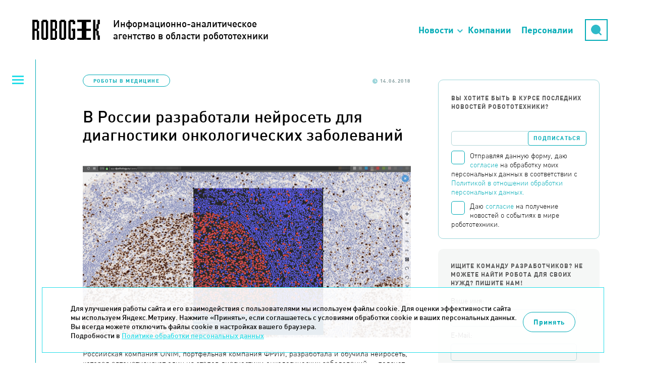

--- FILE ---
content_type: text/html; charset=UTF-8
request_url: https://robogeek.ru/roboty-v-meditsine/v-rossii-razrabotali-neiroset-dlya-diagnostiki-onkologicheskih-zabolevanii
body_size: 10652
content:
<!DOCTYPE html>
<html>

<head>
	<meta HTTP-EQUIV="Content-Type" CONTENT="text/html; charset=utf-8">
	<meta name=viewport content="width=device-width, initial-scale=1, maximum-scale=1">
		<link rel="stylesheet" href="https://unpkg.com/swiper/swiper-bundle.min.css" />

	<link rel="icon" type="image/png" href="/favicon-96x96.png" sizes="96x96" />
	<link rel="icon" type="image/svg+xml" href="/favicon.svg" />
	<link rel="shortcut icon" href="/favicon.ico" />
	<link rel="apple-touch-icon" sizes="180x180" href="/apple-touch-icon.png" />
	<link rel="manifest" href="/site.webmanifest" />

	<title>В России разработали нейросеть для диагностики онкологических заболеваний | Robogeek.Ru</title>
<meta name="msapplication-config" content="none" />
<meta name="description" content="Российская компания UNIM, портфельная компания ФРИИ, разработала и обучила нейросеть, которая автоматизирует один из этапов диагностики онкологических заболеваний — подсчет индекса Ki-67, который определяет скорость роста опухоли." />
<meta name="keywords" content="новости робототехника" />
<meta property="og:image" content="https://robogeek.ru/files/blogs/0008/4032/unim.png"/>
    <meta property="og:type" content="article">
    <meta property="og:title" content="В России разработали нейросеть для диагностики онкологических заболеваний">
    <meta property="og:url" content="https://robogeek.ru/roboty-v-meditsine/v-rossii-razrabotali-neiroset-dlya-diagnostiki-onkologicheskih-zabolevanii">
<link rel="stylesheet" href="/styles/reset.css" />
<link rel="stylesheet" href="/styles/fonts.css" />
<link rel="stylesheet" href="/styles/less/site.less.css" />
<link rel="stylesheet" href="/styles/less/app/components/Blogs/item/full.less.css" />
<link rel="stylesheet" href="/styles/less/app/components/Comments/app/comments.less.css" />
<link rel="stylesheet" href="/styles/plugins/highlight.css" />
<link rel="stylesheet" href="/styles/less/app/components/Delivery/app/subscribe_form.less.css" />
<link rel="stylesheet" href="/styles/less/app/components/Blogs/item/blogs_list.less.css" />
<link rel="stylesheet" href="/styles/less/app/components/Forms/app/forms.less.css" />

	
	<script src="/builds/prod/js/index/a5d/a5d062e1c9d1527a3fb3.js" ></script>	<link href="/builds/prod/css/index/806/806fe37f22c5812aa435f0e69d729955.css" media="screen" rel="stylesheet"></head>

<body class="">
	<!-- Yandex.Metrika counter -->
<script type="text/javascript">
    (function(m,e,t,r,i,k,a){
        m[i]=m[i]||function(){(m[i].a=m[i].a||[]).push(arguments)};
        m[i].l=1*new Date();
        for (var j = 0; j < document.scripts.length; j++) {if (document.scripts[j].src === r) { return; }}
        k=e.createElement(t),a=e.getElementsByTagName(t)[0],k.async=1,k.src=r,a.parentNode.insertBefore(k,a)
    })(window, document,'script','https://mc.yandex.ru/metrika/tag.js', 'ym');

    ym(25741070, 'init', {webvisor:true, clickmap:true, accurateTrackBounce:true, trackLinks:true});
</script>
<noscript><div><img src="https://mc.yandex.ru/watch/25741070" style="position:absolute; left:-9999px;" alt="" /></div></noscript>
<!-- /Yandex.Metrika counter -->

<!-- Rating@Mail.ru counter -->
<script type="text/javascript">
var _tmr = _tmr || [];
_tmr.push({id: "2618617", type: "pageView", start: (new Date()).getTime()});
(function (d, w) {
   var ts = d.createElement("script"); ts.type = "text/javascript"; ts.async = true;
   ts.src = (d.location.protocol == "https:" ? "https:" : "http:") + "//top-fwz1.mail.ru/js/code.js";
   var f = function () {var s = d.getElementsByTagName("script")[0]; s.parentNode.insertBefore(ts, s);};
   if (w.opera == "[object Opera]") { d.addEventListener("DOMContentLoaded", f, false); } else { f(); }
})(document, window);
</script><noscript><div style="position:absolute;left:-10000px;">
<img src="//top-fwz1.mail.ru/counter?id=2618617;js=na" style="border:0;" height="1" width="1" alt="Рейтинг@Mail.ru" />
</div></noscript>
<!-- //Rating@Mail.ru counter -->
			<header class="b-header">
			<div class="b-header__top">
				<div class="container">
					<a href="/" class="logo">
						<div>Информационно-аналитическое<br />агентство в области робототехники</div>
					</a>
					<a href="https://techart.ru/" class="techart"></a>
					<div class="techart-desc">
						<p>Консалтинговая группа "Текарт" - центр компетенции "Робототехника".</p>
						<a class="techart-desc__link" href="/about/">Подробнее...</a>
					</div>
					<ul class="b-header__nav-list">
						<li class="nav-item nav-item__news"><a href="">Новости</a></li>
						<li class="nav-item"><a href="/companies">Компании</a></li>
						<li class="nav-item"><a href="/people">Персоналии</a></li>
						<li class="nav-item nav-item__search"><a href="/search">Поиск</a></li>
						<li>
							<div class="search">
								<div class="form">
									<form action="/search" method="get">
										<input type="hidden" name="searchid" value="2166299" />
										<input type="text" name="text" placeholder="Поиск" />
									</form>
								</div>
								<div class="button-opener">
									<div class="button-opener__search"></div>
								</div>
							</div>
						</li>
					</ul>

					<div class="opener"><span>Основное меню</span></div>
				</div>
				<div class="top-categories hidden">
					<h2 class="top-categories__title">Новости робототехники</h2>
					    <ul>

		
		            <li>
                <a href="/authors">
                    <span>Авторские колонки</span>
					                        <span>27</span>
					                </a>
            </li>
		
		            <li>
                <a href="/3d-tehnologii">
                    <span>3D-технологии </span>
					                        <span>62</span>
					                </a>
            </li>
		            <li>
                <a href="/avtomatizatsiya">
                    <span>Автоматизация</span>
					                        <span>4</span>
					                </a>
            </li>
		            <li>
                <a href="/avtonomnyi-transport">
                    <span>Автономный транспорт</span>
					                        <span>586</span>
					                </a>
            </li>
		            <li>
                <a href="/analitika">
                    <span>Аналитика</span>
					                        <span>177</span>
					                </a>
            </li>
		            <li>
                <a href="/bytovye-roboty">
                    <span>Бытовые роботы</span>
					                        <span>150</span>
					                </a>
            </li>
		            <li>
                <a href="/voennaya-robototehnika">
                    <span>Военная робототехника</span>
					                        <span>150</span>
					                </a>
            </li>
		            <li>
                <a href="/zakonodatelstvo">
                    <span>Законодательство</span>
					                        <span>4</span>
					                </a>
            </li>
		            <li>
                <a href="/intervyu">
                    <span>Интервью</span>
					                        <span>132</span>
					                </a>
            </li>
		            <li>
                <a href="/interesnoe-o-robotah">
                    <span>Интересное о роботах</span>
					                        <span>603</span>
					                </a>
            </li>
		            <li>
                <a href="/internet-veschei">
                    <span>Интернет вещей</span>
					                        <span>216</span>
					                </a>
            </li>
		            <li>
                <a href="/iskusstvennyi-intellekt">
                    <span>Искусственный интеллект</span>
					                        <span>700</span>
					                </a>
            </li>
		            <li>
                <a href="/kosmicheskie-roboty">
                    <span>Космические роботы</span>
					                        <span>111</span>
					                </a>
            </li>
		            <li>
                <a href="/letayuschie-roboty">
                    <span>Летающие роботы</span>
					                        <span>984</span>
					                </a>
            </li>
		            <li>
                <a href="/nauchnye-razrabotki-programmnoe-obespechenie">
                    <span>Научные разработки, программное обеспечение</span>
					                        <span>597</span>
					                </a>
            </li>
		            <li>
                <a href="/neironnye-seti">
                    <span>Нейронные сети</span>
					                        <span>8</span>
					                </a>
            </li>
		            <li>
                <a href="/novosti-kompanii">
                    <span>Новости компаний</span>
					                        <span>538</span>
					                </a>
            </li>
		            <li>
                <a href="/novosti-proekta">
                    <span>Новости проекта</span>
					                        <span>82</span>
					                </a>
            </li>
		            <li>
                <a href="/obrazovatelnaya-robototehnika">
                    <span>Образовательная робототехника</span>
					                        <span>3</span>
					                </a>
            </li>
		            <li>
                <a href="/podvodnye-i-nadvodnye-roboty">
                    <span>Подводные и надводные роботы</span>
					                        <span>207</span>
					                </a>
            </li>
		            <li>
                <a href="/programmirovanie-robototehniki">
                    <span>Программирование робототехники</span>
					                        <span>1</span>
					                </a>
            </li>
		            <li>
                <a href="/promyshlennaya-avtomatizatsiya">
                    <span>Промышленная автоматизация</span>
					                        <span>9</span>
					                </a>
            </li>
		            <li>
                <a href="/promyshlennye-roboty">
                    <span>Промышленные роботы</span>
					                        <span>231</span>
					                </a>
            </li>
		            <li>
                <a href="/robo-igrushki">
                    <span>Робо-игрушки</span>
					                        <span>65</span>
					                </a>
            </li>
		            <li>
                <a href="/robo-keisy">
                    <span>Робо-кейсы</span>
					                        <span>95</span>
					                </a>
            </li>
		            <li>
                <a href="/robo-obrazovanie">
                    <span>Робо-образование</span>
					                        <span>66</span>
					                </a>
            </li>
		            <li>
                <a href="/robo-sobytija">
                    <span>Робо-события</span>
					                        <span>627</span>
					                </a>
            </li>
		            <li class="current">
                <a href="/roboty-v-meditsine">
                    <span>Роботы в медицине</span>
					                        <span>198</span>
					                </a>
            </li>
		            <li>
                <a href="/roboty-v-selskom-hozyaistve">
                    <span>Роботы в сельском хозяйстве</span>
					                        <span>127</span>
					                </a>
            </li>
		            <li>
                <a href="/roboty-spasateli">
                    <span>Роботы специального назначения</span>
					                        <span>126</span>
					                </a>
            </li>
		            <li>
                <a href="/servisnye-roboty">
                    <span>Сервисные роботы</span>
					                        <span>411</span>
					                </a>
            </li>
		            <li>
                <a href="/startapy">
                    <span>Стартапы</span>
					                        <span>6</span>
					                </a>
            </li>
		            <li>
                <a href="/chelovekopodobnye-roboty">
                    <span>Человекоподобные роботы</span>
					                        <span>100</span>
					                </a>
            </li>
		            <li>
                <a href="/ekzoskelety-protezy">
                    <span>Экзоскелеты, протезы</span>
					                        <span>187</span>
					                </a>
            </li>
		    </ul>
				</div>
			</div>
		</header>
	
			<section class="left-menu">
			<div class="opener"><span>Категории новостей</span></div>
			    <ul>

		            <li>
                <a href="/about">О проекте</a>
            </li>
		
		            <li>
                <a href="/authors">
                    <span>Авторские колонки</span>
					                        <span>(27)</span>
					                </a>
            </li>
		
		            <li>
                <a href="/3d-tehnologii">
                    <span>3D-технологии </span>
					                        <span>(62)</span>
					                </a>
            </li>
		            <li>
                <a href="/avtomatizatsiya">
                    <span>Автоматизация</span>
					                        <span>(4)</span>
					                </a>
            </li>
		            <li>
                <a href="/avtonomnyi-transport">
                    <span>Автономный транспорт</span>
					                        <span>(586)</span>
					                </a>
            </li>
		            <li>
                <a href="/analitika">
                    <span>Аналитика</span>
					                        <span>(177)</span>
					                </a>
            </li>
		            <li>
                <a href="/bytovye-roboty">
                    <span>Бытовые роботы</span>
					                        <span>(150)</span>
					                </a>
            </li>
		            <li>
                <a href="/voennaya-robototehnika">
                    <span>Военная робототехника</span>
					                        <span>(150)</span>
					                </a>
            </li>
		            <li>
                <a href="/zakonodatelstvo">
                    <span>Законодательство</span>
					                        <span>(4)</span>
					                </a>
            </li>
		            <li>
                <a href="/intervyu">
                    <span>Интервью</span>
					                        <span>(132)</span>
					                </a>
            </li>
		            <li>
                <a href="/interesnoe-o-robotah">
                    <span>Интересное о роботах</span>
					                        <span>(603)</span>
					                </a>
            </li>
		            <li>
                <a href="/internet-veschei">
                    <span>Интернет вещей</span>
					                        <span>(216)</span>
					                </a>
            </li>
		            <li>
                <a href="/iskusstvennyi-intellekt">
                    <span>Искусственный интеллект</span>
					                        <span>(700)</span>
					                </a>
            </li>
		            <li>
                <a href="/kosmicheskie-roboty">
                    <span>Космические роботы</span>
					                        <span>(111)</span>
					                </a>
            </li>
		            <li>
                <a href="/letayuschie-roboty">
                    <span>Летающие роботы</span>
					                        <span>(984)</span>
					                </a>
            </li>
		            <li>
                <a href="/nauchnye-razrabotki-programmnoe-obespechenie">
                    <span>Научные разработки, программное обеспечение</span>
					                        <span>(597)</span>
					                </a>
            </li>
		            <li>
                <a href="/neironnye-seti">
                    <span>Нейронные сети</span>
					                        <span>(8)</span>
					                </a>
            </li>
		            <li>
                <a href="/novosti-kompanii">
                    <span>Новости компаний</span>
					                        <span>(538)</span>
					                </a>
            </li>
		            <li>
                <a href="/novosti-proekta">
                    <span>Новости проекта</span>
					                        <span>(82)</span>
					                </a>
            </li>
		            <li>
                <a href="/obrazovatelnaya-robototehnika">
                    <span>Образовательная робототехника</span>
					                        <span>(3)</span>
					                </a>
            </li>
		            <li>
                <a href="/podvodnye-i-nadvodnye-roboty">
                    <span>Подводные и надводные роботы</span>
					                        <span>(207)</span>
					                </a>
            </li>
		            <li>
                <a href="/programmirovanie-robototehniki">
                    <span>Программирование робототехники</span>
					                        <span>(1)</span>
					                </a>
            </li>
		            <li>
                <a href="/promyshlennaya-avtomatizatsiya">
                    <span>Промышленная автоматизация</span>
					                        <span>(9)</span>
					                </a>
            </li>
		            <li>
                <a href="/promyshlennye-roboty">
                    <span>Промышленные роботы</span>
					                        <span>(231)</span>
					                </a>
            </li>
		            <li>
                <a href="/robo-igrushki">
                    <span>Робо-игрушки</span>
					                        <span>(65)</span>
					                </a>
            </li>
		            <li>
                <a href="/robo-keisy">
                    <span>Робо-кейсы</span>
					                        <span>(95)</span>
					                </a>
            </li>
		            <li>
                <a href="/robo-obrazovanie">
                    <span>Робо-образование</span>
					                        <span>(66)</span>
					                </a>
            </li>
		            <li>
                <a href="/robo-sobytija">
                    <span>Робо-события</span>
					                        <span>(627)</span>
					                </a>
            </li>
		            <li class="current">
                <a href="/roboty-v-meditsine">
                    <span>Роботы в медицине</span>
					                        <span>(198)</span>
					                </a>
            </li>
		            <li>
                <a href="/roboty-v-selskom-hozyaistve">
                    <span>Роботы в сельском хозяйстве</span>
					                        <span>(127)</span>
					                </a>
            </li>
		            <li>
                <a href="/roboty-spasateli">
                    <span>Роботы специального назначения</span>
					                        <span>(126)</span>
					                </a>
            </li>
		            <li>
                <a href="/servisnye-roboty">
                    <span>Сервисные роботы</span>
					                        <span>(411)</span>
					                </a>
            </li>
		            <li>
                <a href="/startapy">
                    <span>Стартапы</span>
					                        <span>(6)</span>
					                </a>
            </li>
		            <li>
                <a href="/chelovekopodobnye-roboty">
                    <span>Человекоподобные роботы</span>
					                        <span>(100)</span>
					                </a>
            </li>
		            <li>
                <a href="/ekzoskelety-protezy">
                    <span>Экзоскелеты, протезы</span>
					                        <span>(187)</span>
					                </a>
            </li>
		    </ul>
		</section>
	
	<section class="content-wrapper ">
		
		
			<section class="site-content ">
								
<div class="blog-full" itemscope itemtype="https://schema.org/NewsArticle">

	
	<div class="blog-info ">
					<p class="tags">
				<a href="/roboty-v-meditsine">Роботы в медицине</a>
			</p>
				<p class="date-n-comments">
			<span class="date">14.06.2018</span>
					</p>
	</div>

    <link itemprop="image" href="https://robogeek.ru/files/blogs/0008/4032/unim.png">
    <meta itemprop="headline name" content="В России разработали нейросеть для диагностики онкологических заболеваний">
    <meta itemprop="description"
          content="Российская компания UNIM, портфельная компания ФРИИ, разработала и обучила нейросеть, которая автоматизирует один из этапов диагностики онкологических заболеваний — подсчет индекса Ki-67, который определяет скорость роста опухоли. ">
    <meta itemprop="datePublished" datetime="2018-06-14" content="2018-06-14">
    <div itemprop="publisher" itemscope itemtype="https://schema.org/Organization">
        <div itemprop="logo" itemscope itemtype="https://schema.org/ImageObject">
            <img itemprop="url image" src="https://robogeek.ru/images/layout/logo_2.png" alt="Логотип" title="Логотип" style="display:none;"/>
        </div>
        <meta itemprop="name" content="Robogeek">
        <meta itemprop="telephone" content="+7(495) 790-7591">
        <meta itemprop="address" content="Россия">
    </div>

	<h1>В России разработали нейросеть для диагностики онкологических заболеваний</h1>

			<div class="image"><img width="100%" src="/files/blogs/0008/4032/_cache/fit650x800-unim.png" /></div>
	
	<div class="content no-border" itemprop="articleBody">
		<p>Российская компания UNIM, портфельная компания ФРИИ, разработала и обучила нейросеть, которая автоматизирует один из этапов диагностики онкологических заболеваний — подсчет индекса Ki-67, который определяет скорость роста опухоли. </p>

				<p>Нейросеть сокращает объем рабочего времени врача, затраченного на процесс определения этой характеристики и повышает точность результата. Обычно у врача работа со снимком занимала 15 минут, нейросеть сокращает этот процесс до 30 секунд. Ошибка всего лишь в одной характеристике Ki-67 будет означать, что пациенту могут оказать недостаточный объем медицинской помощи, и через полгода может произойти рецидив. Или наоборот, дадут избыточное лечение, что крайне вредно для здоровья. </p>
<p>Нейросеть создана на базе анализа более 40 терабайт диагностических данных и уже применяется в лаборатории стартапа в тестовом режиме. С помощью технологии просмотрены и уже оценены материалы более 200 диагностированных пациентов. По данным Минздрава РФ число больных раком в России в 2017 году достигло 3,5 млн, такой диагноз впервые ежегодно получает около 600 тысяч россиян.</p>
<p><a href="/files/blogs/0008/4032/attaches/unim-1.png" data-lightbox='images'>
<img src="/files/blogs/0008/4032/attaches/unim-1-1.png" width="320" height="214" style="max-width: 320px; width: 100%; height: auto;"></a>
<a href="/files/blogs/0008/4032/attaches/unim-2.png" data-lightbox='images'>
<img src="/files/blogs/0008/4032/attaches/unim-2-1.png" width="320" height="214" style="max-width: 320px; width: 100%; height: auto; margin-right: 5px"></a><br><em>Кликните для увеличения</em> </p> 
<p>Разработанная нейросеть обеспечивает точность 95%, что выше показателя постановки диагноза врачом. “Мы сделали нейросеть, которая считает общее количество клеток в материале и, определив сколько из них экспрессирует Ki67, дает эту информацию врачу. До появления нейросетей сделать это при помощи классических математических методов было крайне сложно. Препараты были не стандартизированы и результаты могли отличаться”, — пояснил Алексей Ремез.
<p>“Оценка пролиферативной активности опухоли с помощью измерения пропорции Кi67 позитивных клеток имеет решающее значение для выбора лечения при ряде онкологических нозологий, включая рак молочной железы и нейроэндокринные опухоли. Введение автоматической оценки с использованием нейросети в сотни раз сокращает объем рабочего времени врача, затраченного на этот процесс”, — говорит врач-патологоанатом, кандидат медицинских наук профессор Андрей Вальков (Университетская клиника Северной Норвегии). </p>
		
					<div class="full-tags">Теги: <a href="/tag-4837">UNIM</a>, <a href="/tag-1791">нейронная сеть</a></div>
		
		<div class="social-counters">
            <!--noindex-->
            <script src="https://yastatic.net/es5-shims/0.0.2/es5-shims.min.js"></script>
            <script src="https://yastatic.net/share2/share.js"></script>
            <div class="ya-share2" data-services="vkontakte,telegram"></div>
            <!--/noindex-->
		</div>
	</div>

			
<div class="comments-container">
	<div class="comments-header" data-load-url="/comments/blogs4032/">
		<h2 id="comments" class="comments-load">Комментарии</h2>
		<span class="comments-load">(0)</span>
		<a href="" class="comments-load">Добавить комментарий</a>
	</div>

	<div class="comments-wrapper comments-embedded-ajax-body"></div>
</div>


	</div>			</section>

							<section class="right-menu">

                    <div class="subscribe-form">
                        <p>Вы хотите быть в курсе последних новостей робототехники?</p>
                        

<form action="/subscribers/subscribe" method="post" id="subscribe_form" enctype="application/x-www-form-urlencoded" class="delivery delivery-subscribe b-form-politics"><fieldset><div class="delivery-form-container">

    <script>
        function captchaDelivery(e) {
            e.preventDefault();
            const form = document.getElementById('subscribe_form');
            const validateEmail = (email) => {
                return String(email)
                    .toLowerCase()
                    .match(
                        /^(([^<>()[\]\\.,;:\s@"]+(\.[^<>()[\]\\.,;:\s@"]+)*)|(".+"))@((\[[0-9]{1,3}\.[0-9]{1,3}\.[0-9]{1,3}\.[0-9]{1,3}\])|(([a-zA-Z\-0-9]+\.)+[a-zA-Z]{2,}))$/
                     );
            };

            if(!validateEmail(form.elements.subscribe_email.value)) {
                alert('Введите корректный E-mail');
                return;
            }
            if (!form.elements.subscribe.checked) {
                alert('Необходимо дать согласие на обработку Ваших персональных данных');
                return;
            }

            if (!form.elements.receive_news_subscribe.checked) {
                alert('Необходимо дать согласие на получение новостей');
                return;
            }

            form.submit();
        }
    </script>

	<div class="field field-email  field-type--text">
	<label for="subscribe_email" class="label-email left">Email:</label>	<div class="right">
		<input type="text" name="subscribe[email]" value="" id="subscribe_email" data-validate-presence="Введите E-mail" data-validate-match="^$|^[a-zA-Z0-9._%+-]+@[a-zA-Z0-9.-]+\.[a-zA-Z]{2,4}$" data-validate-match-message="Введите корректный E-mail" data-validate-match-mods="" class="validable" data-field-name="email" />
		
			</div>
</div>
<input type="hidden" name="subscribe[f_protect_code]" value="566508bd5c74d9cb18225a7f9af42f68" id="subscribe_f_protect_code" /><input type="hidden" name="subscribe[protect]" value="" id="subscribe_protect" data-field-name="protect" /><script type="text/javascript">
<!--
$(function() {
	var v = '';
	v = v.concat(2*2);v = v.concat(6*0+1);v = v.concat((6+2)/2+1);v = v.concat('4');v = v.concat(6/3);	$('#subscribe_protect').attr('value',v);
});
//-->
</script>
    <div class="field">
    <label for="subscribe" class="b-form-politics__checkbox">
        <span class="b-form-politics__fake-checkbox"></span>
        <input type="checkbox" id="subscribe" class="b-form-politics__origin-checkbox">
        <span class="b-form-politics__text">
                Отправляя данную форму, даю <a href="/consent/" target="_blank">согласие</a> на обработку моих персональных данных в соответствии с
                <a href="/confidential/" target="_blank">Политикой в отношении обработки персональных данных.</a>
            </span>
    </label>

            <label for="receive_news_subscribe" class="b-form-politics__checkbox">
            <span class="b-form-politics__fake-checkbox"></span>
            <input type="checkbox" id="receive_news_subscribe" class="b-form-politics__origin-checkbox">
            <span class="b-form-politics__text">
                    Даю <a href="/consent-info/" target="_blank">согласие</a> на получение новостей о событиях в мире робототехники.</a>
                </span>
        </label>
    </div>
    <input type="hidden" name="subscribe_captcha" id="subscribe_captcha" value="">
	<input onclick="captchaDelivery(event)" type="submit" value="Подписаться" />
</div>
</fieldset></form>                    </div>

                    <div class="right-menu--block">
                        <div data-form-container="1">
<div class="form">
<h2>Ищите команду разработчиков? Не можете найти робота для своих нужд? Пишите нам!</h2><form action="/forms/messages/" method="post" id="messages_form" enctype="application/x-www-form-urlencoded" class="b-form-politics"><fieldset><input type="hidden" name="messages[_form_name_]" value="messages" id="messages__form_name_" data-field-name="_form_name_" /><input type="hidden" name="messages[_referer_]" value="0fb7af05179274e5278656b3b5aff2fe" id="messages__referer_" data-field-name="_referer_" /><div class="field field-name  field-type--text">
	<label for="messages_name" class="label-name left">Ваше имя:</label>	<div class="right">
		<input type="text" name="messages[name]" value="" id="messages_name" required="required" data-validate-presence="Введите имя!" class="validable" data-field-name="name" />
		
			</div>
</div>
<div class="field field-email  field-type--text">
	<label for="messages_email" class="label-email left">E-Mail:</label>	<div class="right">
		<input type="text" name="messages[email]" value="" id="messages_email" required="required" data-validate-presence="Введите E-Mail!" data-validate-match="^$|^[a-zA-Z0-9._%+-]+@[a-zA-Z0-9.-]+\.[a-zA-Z]{2,4}$" data-validate-match-message="E-Mail некорректный!" data-validate-match-mods="" class="validable" data-field-name="email" />
		
			</div>
</div>
<div class="field field-message  field-type--textarea">
	<label for="messages_message" class="label-message left">Ваш вопрос:</label>	<div class="right">
		<textarea name="messages[message]" id="messages_message" required="required" style="none" data-field-name="message" class="use-tab-key"></textarea>
		
			</div>
</div>
<input type="hidden" name="messages[f_protect_code]" value="8aa9af1b8dba14bba3d15fc8c779c855" id="messages_f_protect_code" /><input type="hidden" name="messages[protect]" value="" id="messages_protect" data-field-name="protect" /><script type="text/javascript">
<!--
$(function() {
	var v = '';
	v = v.concat(4-2);v = v.concat(3);v = v.concat(30/6);v = v.concat(Math.sin(0));v = v.concat(Math.floor(Math.sin(2.1)*8)+1);	$('#messages_protect').attr('value',v);
});
//-->
</script>
<input type="hidden" name="messages[captcha]" value="" id="messages_captcha" data-field-name="captcha" /><p class="messages-form--description">Для обратной связи укажите ваш E-mail, он будет доступен только администратору. Так вы сможете оперативно узнать, когда ответ на ваш вопрос будет опубликован</p>
<div class="messages-form--submit-container">
    <div class="field">
    <label for="feedback" class="b-form-politics__checkbox">
        <span class="b-form-politics__fake-checkbox"></span>
        <input type="checkbox" id="feedback" class="b-form-politics__origin-checkbox">
        <span class="b-form-politics__text">
                Отправляя данную форму, даю <a href="/consent/" target="_blank">согласие</a> на обработку моих персональных данных в соответствии с
                <a href="/confidential/" target="_blank">Политикой в отношении обработки персональных данных.</a>
            </span>
    </label>

    </div>
</div>
<div class="messages-form--submit-container">
	<input class="messages-form--submit" type="submit" value="Отправить вопрос">
</div>
</fieldset></form></div></div>
                    </div>

                    <br /><br />

                    <div class="right-menu__picture-block">
                        <script src="https://vk.com/js/api/openapi.js?137" type="text/javascript"></script>
                        <div id="vk_groups" class="vk_groups"></div>
                        <script type="text/javascript">
                            VK.Widgets.Group("vk_groups", {
                                mode: 0,
                                width: "320",
                                height: "400",
                                color1: 'FFFFFF',
                                color2: '717070',
                                color3: '31728d'
                            }, 136178291);
                        </script>
                    </div>

                                            <div class="right-menu__last-comments">
                            
<div class="b-last-comments">
	<h2 class="b-last-comments__title">Новые комментарии</h2>

			<div class="b-last-comments-material">
			<a href="/iskusstvennyi-intellekt/neiroset-generiruet-pugayuschie-litsa-pod-muzyku" class="b-last-comments-material__title">
				Нейросеть генерирует пугающие лица под музыку			</a>
			<div class="b-last-comments-material__comments">
									<div class="b-last-comment">
						<div class="b-last-comment__header">
							<div class="b-last-comment__name">Фанатка Франкенштейна</div>
							<div class="b-last-comment__dates">
								<div class="b-last-comment__date">17.09.2025</div>
								<div class="b-last-comment__time">03:22:03</div>
							</div>
						</div>

						<div class="b-last-comment__text">
							Привет зловещая долина!)						</div>
					</div>
							</div>
		</div>
			<div class="b-last-comments-material">
			<a href="/iskusstvennyi-intellekt/agi-i-chelovek-vchera-segodnya-zavtra" class="b-last-comments-material__title">
				AGI и человек: вчера, сегодня, завтра			</a>
			<div class="b-last-comments-material__comments">
									<div class="b-last-comment">
						<div class="b-last-comment__header">
							<div class="b-last-comment__name">Гость</div>
							<div class="b-last-comment__dates">
								<div class="b-last-comment__date">14.09.2025</div>
								<div class="b-last-comment__time">10:04:27</div>
							</div>
						</div>

						<div class="b-last-comment__text">
							Поэтому попытка создать общий ИИ подобна тому как попытка создать вечный двигатель или найти философский камень, решить задачу квадратуры круга...						</div>
					</div>
							</div>
		</div>
	</div>                        </div>
                    
                    <div class="other-articles">
                                                    <noindex>
                                <h2>Другие статьи по теме</h2>

                                <div class="last_themes list">
                                    <article>
	<a href="/roboty-v-meditsine/v-sechenovskom-universitete-razrabotali-vr-simulyator-dlya-obucheniya-medikov-okazaniyu-pomoschi-v-ekstrennyh-situatsiyah">В Сеченовском Университете разработали VR-симулятор для обучения медиков оказанию помощи в экстренных ситуациях</a>
</article>
<article>
	<a href="/roboty-v-meditsine/uchenye-permskogo-politeha-razrabotali-sistemu-dlya-kachestvennoi-otsenki-lecheniya-zubov-s-ispolzovaniem-robota-trenazhera">Ученые Пермского Политеха разработали систему для качественной оценки лечения зубов с использованием робота-тренажера</a>
</article>
                                </div>
                            </noindex>
                                            </div>

                    <div class="categories b-categories">
                        <h2 class="b-categories__title">Категории</h2>
                        <div class="b-categories__opener"></div>
                        <div class="b-categories__list">
                                <ul>

		
		            <li>
                <a href="/authors">
                    <span>Авторские колонки</span>
					                        <span>27</span>
					                </a>
            </li>
		
		            <li>
                <a href="/3d-tehnologii">
                    <span>3D-технологии </span>
					                        <span>62</span>
					                </a>
            </li>
		            <li>
                <a href="/avtomatizatsiya">
                    <span>Автоматизация</span>
					                        <span>4</span>
					                </a>
            </li>
		            <li>
                <a href="/avtonomnyi-transport">
                    <span>Автономный транспорт</span>
					                        <span>586</span>
					                </a>
            </li>
		            <li>
                <a href="/analitika">
                    <span>Аналитика</span>
					                        <span>177</span>
					                </a>
            </li>
		            <li>
                <a href="/bytovye-roboty">
                    <span>Бытовые роботы</span>
					                        <span>150</span>
					                </a>
            </li>
		            <li>
                <a href="/voennaya-robototehnika">
                    <span>Военная робототехника</span>
					                        <span>150</span>
					                </a>
            </li>
		            <li>
                <a href="/zakonodatelstvo">
                    <span>Законодательство</span>
					                        <span>4</span>
					                </a>
            </li>
		            <li>
                <a href="/intervyu">
                    <span>Интервью</span>
					                        <span>132</span>
					                </a>
            </li>
		            <li>
                <a href="/interesnoe-o-robotah">
                    <span>Интересное о роботах</span>
					                        <span>603</span>
					                </a>
            </li>
		            <li>
                <a href="/internet-veschei">
                    <span>Интернет вещей</span>
					                        <span>216</span>
					                </a>
            </li>
		            <li>
                <a href="/iskusstvennyi-intellekt">
                    <span>Искусственный интеллект</span>
					                        <span>700</span>
					                </a>
            </li>
		            <li>
                <a href="/kosmicheskie-roboty">
                    <span>Космические роботы</span>
					                        <span>111</span>
					                </a>
            </li>
		            <li>
                <a href="/letayuschie-roboty">
                    <span>Летающие роботы</span>
					                        <span>984</span>
					                </a>
            </li>
		            <li>
                <a href="/nauchnye-razrabotki-programmnoe-obespechenie">
                    <span>Научные разработки, программное обеспечение</span>
					                        <span>597</span>
					                </a>
            </li>
		            <li>
                <a href="/neironnye-seti">
                    <span>Нейронные сети</span>
					                        <span>8</span>
					                </a>
            </li>
		            <li>
                <a href="/novosti-kompanii">
                    <span>Новости компаний</span>
					                        <span>538</span>
					                </a>
            </li>
		            <li>
                <a href="/novosti-proekta">
                    <span>Новости проекта</span>
					                        <span>82</span>
					                </a>
            </li>
		            <li>
                <a href="/obrazovatelnaya-robototehnika">
                    <span>Образовательная робототехника</span>
					                        <span>3</span>
					                </a>
            </li>
		            <li>
                <a href="/podvodnye-i-nadvodnye-roboty">
                    <span>Подводные и надводные роботы</span>
					                        <span>207</span>
					                </a>
            </li>
		            <li>
                <a href="/programmirovanie-robototehniki">
                    <span>Программирование робототехники</span>
					                        <span>1</span>
					                </a>
            </li>
		            <li>
                <a href="/promyshlennaya-avtomatizatsiya">
                    <span>Промышленная автоматизация</span>
					                        <span>9</span>
					                </a>
            </li>
		            <li>
                <a href="/promyshlennye-roboty">
                    <span>Промышленные роботы</span>
					                        <span>231</span>
					                </a>
            </li>
		            <li>
                <a href="/robo-igrushki">
                    <span>Робо-игрушки</span>
					                        <span>65</span>
					                </a>
            </li>
		            <li>
                <a href="/robo-keisy">
                    <span>Робо-кейсы</span>
					                        <span>95</span>
					                </a>
            </li>
		            <li>
                <a href="/robo-obrazovanie">
                    <span>Робо-образование</span>
					                        <span>66</span>
					                </a>
            </li>
		            <li>
                <a href="/robo-sobytija">
                    <span>Робо-события</span>
					                        <span>627</span>
					                </a>
            </li>
		            <li class="current">
                <a href="/roboty-v-meditsine">
                    <span>Роботы в медицине</span>
					                        <span>198</span>
					                </a>
            </li>
		            <li>
                <a href="/roboty-v-selskom-hozyaistve">
                    <span>Роботы в сельском хозяйстве</span>
					                        <span>127</span>
					                </a>
            </li>
		            <li>
                <a href="/roboty-spasateli">
                    <span>Роботы специального назначения</span>
					                        <span>126</span>
					                </a>
            </li>
		            <li>
                <a href="/servisnye-roboty">
                    <span>Сервисные роботы</span>
					                        <span>411</span>
					                </a>
            </li>
		            <li>
                <a href="/startapy">
                    <span>Стартапы</span>
					                        <span>6</span>
					                </a>
            </li>
		            <li>
                <a href="/chelovekopodobnye-roboty">
                    <span>Человекоподобные роботы</span>
					                        <span>100</span>
					                </a>
            </li>
		            <li>
                <a href="/ekzoskelety-protezy">
                    <span>Экзоскелеты, протезы</span>
					                        <span>187</span>
					                </a>
            </li>
		    </ul>
                        </div>
                    </div>

                </section>
            
        
        <a href="#" class="scroll-to-top"></a>


    </section>


    <footer class="with-top-border main">
        <div class="footer-left-column">
            <p>
                &copy; 2014-2026. Robogeek.ru - проект группы “Текарт”.<br>
                Телефон редакции <strong>+7(495) 790-7591, доб. 117</strong>
            </p>
            <p>
                <a href="/confidential/" target="_blank">Политика в отношении обработки персональных данных</a>
            </p>
        </div>

        <div class="footer-right-column">

            <p>Приглашения на соответствующие нашей тематике мероприятия, пресс-релизы и другие сообщения ждем на
                <a href="mailto:info@robogeek.ru">info@robogeek.ru</a>.<br>
                При любом использовании материалов сайта ссылка обязательна.
            </p>

            <div class="counters">
                <a class="rss" href="/rss.xml" target="_blank"></a>
                <!-- Rating@Mail.ru logo -->
<a href="http://top.mail.ru/jump?from=2618617">
<img src="//top-fwz1.mail.ru/counter?id=2618617;t=499;l=1"
style="border:0;" height="31" width="88" alt="Рейтинг@Mail.ru" /></a>
<!-- //Rating@Mail.ru logo -->            </div>

        </div>

    </footer>

    <div class="l-popup">
        <div class="l-popup__overlay"></div>
        <div class="l-popup__container">
            <a href="#" class="l-popup__close-button"></a>
            <div class="l-popup__content l-popup-content"></div>
        </div>
    </div>


	<div class="cookie-notice">
		<div class="cookie-notice__container">
			<div class="cookie-notice__text">
				<p>Для улучшения работы сайта и его взаимодействия с пользователями мы используем файлы cookie. Для оценки эффективности сайта мы используем Яндекс.Метрику. Нажмите «Принять», если соглашаетесь с условиями обработки cookie и ваших персональных данных. Вы всегда можете отключить файлы cookie в настройках вашего браузера.<br> Подробности в <a href="/confidential/">Политике обработки персональных данных</a></p>
			</div>
			<div class="cookie-notice__button">
				<span class="but">Принять</span>
			</div>
		</div>
	</div>
	<script>
		if ($(document).ready()) {
			let cookiesBtn = $('.cookie-notice__button');
			$('.cookie-notice__button').click(function () {
				$(this).parent().parent().fadeOut(300);
				let date = new Date();
				date.setTime(date.getTime() + 365 * 24 * 60 * 60 * 1000);
				document.cookie = "show_cookie=1; expires=" + date.toGMTString() + "; path=/;";
			});
		}
	</script>

    <script src="/scripts/site.js"></script>
<script src="/tao/scripts/tao.js"></script>
<script src="/scripts/copy/app/components/Comments/app/scripts/comments-ajax.js"></script>
<script src="/scripts/jquery/highlight.js"></script>
<script src="/scripts/code_highlight.js"></script>
<script src="/tao/scripts/validation.js"></script>
<script src="/tao/scripts/jquery/tabby.js"></script>
<script src="/scripts/copy/app/components/FullCache/scripts/ajax_load.js"></script>

    

    <script src="//api-maps.yandex.ru/2.1/?lang=ru_RU&apikey=62462433-f99b-44d6-a003-eb1c6425e9e4" type="text/javascript"></script>
    <script type="module">
        import Swiper from 'https://unpkg.com/swiper/swiper-bundle.esm.browser.min.js'

        const swiper = new Swiper('.swiper-container', {
            watchOverflow: true,
            spaceBetween: 20,
            breakpoints: {
                '650': {
                    slidesPerView: 2,
                },
                '1100': {
                    slidesPerView: 3,
                },
                '1400': {
                    slidesPerView: 4,
                    spaceBetween: 20,
                },
                '1650': {
                    slidesPerView: 4,
                    spaceBetween: 0,
                }
            },
            pagination: {
                el: '.swiper-pagination',
            },
        });
    </script>
</body>

</html>


--- FILE ---
content_type: text/css
request_url: https://robogeek.ru/styles/less/app/components/Forms/app/forms.less.css
body_size: 52
content:
.mixin-bordered-block-button {
  cursor: pointer;
  border: 2px solid #00abb6;
}
.mixin-pseudo {
  content: '';
}
.form input[type=submit] {
  display: block;
  margin: 15px auto 0;
}
